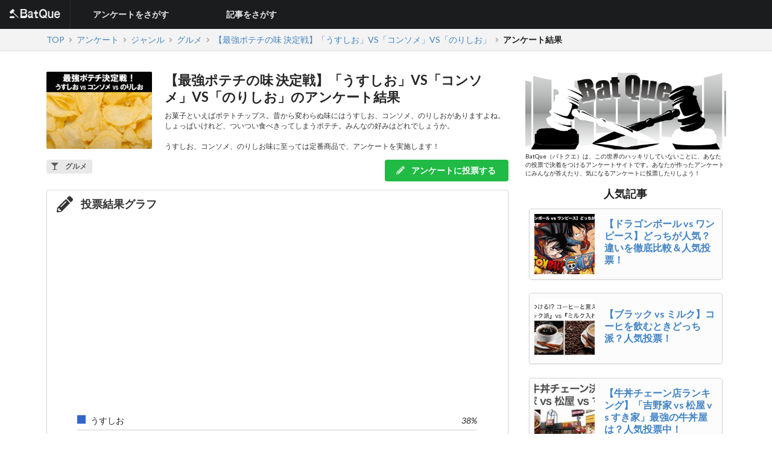

--- FILE ---
content_type: text/html; charset=UTF-8
request_url: https://batque.com/question/answer/673
body_size: 68288
content:
<!DOCTYPE html>
<html lang="ja">
    <head>
        <meta charset="UTF-8">
                    <title>【最強ポテチの味 決定戦】「うすしお」VS「コンソメ」VS「のりしお」のアンケート結果｜人気投票ならバトクエ</title><meta name="description" content="【最強ポテチの味 決定戦】「うすしお」VS「コンソメ」VS「のりしお」のアンケート結果｜グルメの「【最強ポテチの味 決定戦】「うすしお」VS「コンソメ」VS「のりしお」」アンケートが決着。「うすしお」、「コンソメ」、「のりしお」から選択・投票・投票したアンケートの結果はこちら！！｜BatQue（バトクエ）は、この世界のハッキリしていないことに、あなたの人気投票でランキングをつけるアンケートサービスです。人気順位やどっちか決めれない究極の2択などを、誰もが参加できる人気投票でランキングをつけてみよう！"><meta name="keywords" content="【最強ポテチの味 決定戦】「うすしお」VS「コンソメ」VS「のりしお」,結果,BatQue,バトクエ,battle,question,アンケート,白黒,ジャッジ,判決,ランキング,質問,投票,どっち,決着,投票"><link rel="canonical" href="https://batque.com/question/673">
                <meta name="viewport" content="width=device-width,initial-scale=1">
        <link rel="stylesheet" href="https://cdnjs.cloudflare.com/ajax/libs/semantic-ui/2.4.0/semantic.min.css">

        <link rel="preload" href="https://cdn.jsdelivr.net/npm/pikaday/css/pikaday.min.css" as="style" onload="this.onload=null;this.rel='stylesheet'">
        <noscript><link rel="stylesheet" href="https://cdn.jsdelivr.net/npm/pikaday/css/pikaday.min.css"></noscript>

        <link rel="preload" href="https://cdnjs.cloudflare.com/ajax/libs/slick-carousel/1.7.1/slick.min.css" as="style" onload="this.onload=null;this.rel='stylesheet'">
        <noscript><link rel="stylesheet" href="https://cdnjs.cloudflare.com/ajax/libs/slick-carousel/1.7.1/slick.min.css"></noscript>

        <link rel="preload" href="https://cdnjs.cloudflare.com/ajax/libs/slick-carousel/1.7.1/slick-theme.min.css" as="style" onload="this.onload=null;this.rel='stylesheet'">
        <noscript><link rel="stylesheet" href="https://cdnjs.cloudflare.com/ajax/libs/slick-carousel/1.7.1/slick-theme.min.css"></noscript>

        <!--link rel="stylesheet" href="/build/assets/css/app-5559677395.css"-->
	    <link rel="preload" href="/build/assets/css/app-5559677395.css" as="style" onload="this.onload=null;this.rel='stylesheet'">
        <noscript><link rel="stylesheet" href="/build/assets/css/app-5559677395.css"></noscript>
        
        <link rel="icon" type="image/png" sizes="32x32" href="/build/assets/img/favicon-32x32-829c9558e8.png">
        <link rel="icon" type="image/png" sizes="16x16" href="/build/assets/img/favicon-16x16-013919d11a.png">
                <!-- Google Tag Manager -->
<script>
(function(w, d, s, l, i) {
    w[l] = w[l] || []
    w[l].push({
        "gtm.start": new Date().getTime(),
        event: "gtm.js"
    })
    var f = d.getElementsByTagName(s)[0],
        j = d.createElement(s),
        dl = l != "dataLayer" ? "&l=" + l : ""
    j.async = true
    j.src = "https://www.googletagmanager.com/gtm.js?id=" + i + dl
    f.parentNode.insertBefore(j, f)
})(window, document, "script", "dataLayer", "GTM-TMW7M4S")
</script>
<!-- End Google Tag Manager -->

<div id="118583-6"><script src="//ads.themoneytizer.com/s/gen.js?type=6"></script><script src="//ads.themoneytizer.com/s/requestform.js?siteId=118583&formatId=6"></script></div>

    </head>
    <body data-device-type="pc">

        <div class="ui sidebar inverted vertical menu">
    <div class="item">
        <a href="https://batque.com">
            <img src="/build/assets/img/logo-da33908cab.jpg" alt="" />
        </a>
    </div>
    <ul class="nested link item">
        <li class="item list title">アンケートをさがす</li>
        <li class="item list container">
            <nav>
                <ul>
                    <li class="list item">
                        <a href="https://batque.com/search/recommend">おすすめアンケート一覧</a>
                    </li>
                    <li class="list item">
                        <a href="https://batque.com/search/popular">人気アンケート一覧</a>
                    </li>
                    <li class="list item">
                        <a href="https://batque.com/search/genre">ジャンル別アンケート一覧</a>
                    </li>
                    <li class="list item">
                        <a href="https://batque.com/search/recent">新着アンケート一覧</a>
                    </li>
                </ul>
            </nav>
        </li>
    </ul>
    <ul class="nested link item">
        <li class="item list title">記事をさがす</li>
        <li class="item list container">
            <nav>
                <ul>
                    <li class="list item">
                        <a href="https://batque.com/search/recommend/feature">おすすめ記事一覧</a>
                    </li>
                    <li class="list item">
                        <a href="https://batque.com/search/popular/feature">人気記事一覧</a>
                    </li>
                    <li class="list item">
                        <a href="https://batque.com/search/genre/feature">ジャンル別記事一覧</a>
                    </li>
                    <li class="list item">
                        <a href="https://batque.com/search/recent/feature">新着記事</a>
                    </li>
                </ul>
            </nav>
        </li>
    </ul>
    
</div>

        <div class="pusher">
                            <header class="ui inverted menu dm-head">
        <h2 class="header item">
        <a href="https://batque.com">
            <img src="/build/assets/img/logo_inverse-4adcb9c458.png" alt="BatQue（バトクエ）｜人気投票でランキングを決めるアンケートサービス" />
        </a>
    </h2>
        <ul class="pc element nested link list">
        <li class="header item list title">アンケートをさがす</li>
        <li class="list container">
            <nav>
                <ul>
                    <li class="list item">
                        <a href="https://batque.com/search/recommend">おすすめアンケート一覧</a>
                    </li>
                    <li class="list item">
                        <a href="https://batque.com/search/popular">人気アンケート一覧</a>
                    </li>
                    <li class="list item">
                        <a href="https://batque.com/search/genre">ジャンル別アンケート一覧</a>
                    </li>
                    <li class="list item">
                        <a href="https://batque.com/search/recent">新着アンケート一覧</a>
                    </li>
                </ul>
            </nav>
        </li>
    </ul>
    <ul class="pc element nested link list">
        <li class="header item list title">記事をさがす</li>
        <li class="list container">
            <nav>
                <ul>
                    <li class="list item">
                        <a href="https://batque.com/search/recommend/feature">おすすめ記事一覧</a>
                    </li>
                    <li class="list item">
                        <a href="https://batque.com/search/popular/feature">人気記事一覧</a>
                    </li>
                    <li class="list item">
                        <a href="https://batque.com/search/genre/feature">ジャンル別記事一覧</a>
                    </li>
                    <li class="list item">
                        <a href="https://batque.com/search/recent/feature">新着記事</a>
                    </li>
                </ul>
            </nav>
        </li>
    </ul>
    <div class="right menu vertical">
        
        <div class="sp element item js-nav-trigger">
            <i class="large content icon"></i>
        </div>
    </div>
</header>
            
            <div class="ui breadcrumbs">
        <div class="ui container">
            <ol itemscope itemtype="http://schema.org/BreadcrumbList" class="column ui breadcrumb"><li itemprop="itemListElement" itemscope itemtype="http://schema.org/ListItem"><a itemprop="item" class="section" href="https://batque.com"><span itemprop="name">TOP</span></a><meta itemprop="position" content="1" /></li><li><i class="right icon angle divider"></i></li><li itemprop="itemListElement" itemscope itemtype="http://schema.org/ListItem"><a itemprop="item" class="section" href="https://batque.com/search"><span itemprop="name">アンケート</span></a><meta itemprop="position" content="2" /></li><li><i class="right icon angle divider"></i></li><li itemprop="itemListElement" itemscope itemtype="http://schema.org/ListItem"><a itemprop="item" class="section" href="https://batque.com/search/genre"><span itemprop="name">ジャンル</span></a><meta itemprop="position" content="3" /></li><li><i class="right icon angle divider"></i></li><li itemprop="itemListElement" itemscope itemtype="http://schema.org/ListItem"><a itemprop="item" class="section" href="https://batque.com/search/genre/10"><span itemprop="name">グルメ</span></a><meta itemprop="position" content="4" /></li><li><i class="right icon angle divider"></i></li><li itemprop="itemListElement" itemscope itemtype="http://schema.org/ListItem"><a itemprop="item" class="section" href="https://batque.com/question/673"><span itemprop="name">【最強ポテチの味 決定戦】「うすしお」VS「コンソメ」VS「のりしお」</span></a><meta itemprop="position" content="5" /></li><li><i class="right icon angle divider"></i></li><li><div class="active section">アンケート結果</div></li></ol>
        </div>
    </div>
                                    <div class="ui container">
                                <div class="ui stackable two column grid main">
                    <div class="eleven wide column">
                            <div class="ui">
        <div class="ui container items">
            <div class="item">
                <div class="image">
                    <img src="https://batque.com/images/questions/673/thumbnail.jpg" alt="">
                </div>
                <div class="content">
                    <h1 class="ui header">【最強ポテチの味 決定戦】「うすしお」VS「コンソメ」VS「のりしお」のアンケート結果</h1>
                    <p class="ui description">お菓子といえばポテトチップス。昔から変わらぬ味にはうすしお、コンソメ、のりしおがありますよね。しょっぱいけれど、ついつい食べきってしまうポテチ。みんなの好みはどれでしょうか。<br />
<br />
うすしお、コンソメ、のりしお味に至っては定番商品で、アンケートを実施します！</p>
                </div>
            </div>
            <div class="meta clearfix">
                <div class="tags left floated">
                                        <a href="https://batque.com/search/genre/10" class="ui label search-tag">
                        <i class="cutlery icon"></i>
                        <span>グルメ</span>
                    </a>
                                    </div>
                <a href="https://batque.com/question/673" class="ui button green right floated">
                    <i class="icon write"></i>
                    アンケートに投票する
                </a>
            </div>
        </div>
    </div>
    <div class="ui segment">
                <h3 class="ui header"><i class="write icon"></i>投票結果グラフ</h3>
        <div id="JS-chart" style="width:100%;height:300px"></div>
        <ul class="ui chart-legend">
                        <li>
                <span style="background-color:#3366cc"></span>
                うすしお<em>38%</em>
            </li>
                        <li>
                <span style="background-color:#dc3912"></span>
                のりしお<em>32%</em>
            </li>
                        <li>
                <span style="background-color:#ff9900"></span>
                コンソメ<em>31%</em>
            </li>
                    </ul>
        <div class="ui divider"></div>
                    <h3 class="ui header"><i class="tag icon"></i>投票者の年代</h3>
            <div id="JS-chart-ages" style="width:100%;height:200px"></div>
            <div class="ui divider"></div>
                            <h3 class="ui header"><i class="tag icon"></i>投票者の性別</h3>
            <div id="JS-chart-genders" style="width:100%;height:200px"></div>
            <div class="ui divider"></div>
                <h3 class="ui header"><i class="write icon"></i>投票する</h3>
        <div class="ui center aligned basic segment">
                            <div class="ui labeled icon buttons">
                    <a href="https://batque.com/question/673" class="ui button green fluid">
                        <i class="icon write"></i>
                        アンケートに投票する
                    </a>
                </div>
                    </div>
        <h4 class="ui horizontal divider header"><i class="external share icon"></i>結果をシェアする</h4>
        <div class="ui center aligned basic segment">
            <div class="social">
                <a class="twitter-share-button" href="https://batque.com/question/answer/673" data-count="vertical" data-dnt="true">投票をシェア</a>
            </div>
            <div class="social">
                <div class="fb-like" style="top:-4px" data-href="https://batque.com/question/answer/673" data-layout="box_count" data-action="like" data-show-faces="true" data-share="false"></div>
            </div>
        </div>
    </div>
    <div class="ui segment">
        <h3 class="ui header"><i class="comment icon"></i>コメントする</h3>
        <form method="POST" action="https://batque.com/question/answer/comment" accept-charset="UTF-8" class="ui form"><input name="_token" type="hidden" value="UT6TRf9CpCSDA4fpSOpkrqInbsNyg21nHzJs5a5r">
        <input name="question_id" type="hidden" value="673">
        <div class="field">
            <textarea id="answer-comment" name="comment"></textarea>
        </div>
        <div class="ui center aligned basic segment">
            <div class="ui labeled icon buttons">
                <button type="submit" class="ui button green">
                    <i class="icon write"></i>
                    投稿
                </button>
            </div>
        </div>
        </form>
    </div>
    <div class="ui segment">
    <h3 class="ui header"><i class="comment icon"></i>このアンケートへのコメント</h3>
    <div class="ui relaxed divided list">
                                <div class="item">
                <i class="user large middle aligned icon" style="color:#ff9900"></i>
                <div class="content">
                    <span class="header comment">
                        ポテトチップスの味はコンソメしか勝たん
                    </span>
                    <div class="description">2025-09-30 19:45:24</div>
                </div>
            </div>
                                <div class="item">
                <i class="user large middle aligned icon" style="color:#3366cc"></i>
                <div class="content">
                    <span class="header comment">
                        コンソメ選ぶヤツ口臭くない？
                    </span>
                    <div class="description">2025-08-21 21:02:05</div>
                </div>
            </div>
                                <div class="item">
                <i class="user large middle aligned icon" style="color:#000000"></i>
                <div class="content">
                    <span class="header comment">
                        コンソメ味が大好き
                    </span>
                    <div class="description">2025-05-05 11:32:00</div>
                </div>
            </div>
                                <div class="item">
                <i class="user large middle aligned icon" style="color:#ff9900"></i>
                <div class="content">
                    <span class="header comment">
                        コンソメしか勝たん
                    </span>
                    <div class="description">2025-01-11 06:03:23</div>
                </div>
            </div>
                                <div class="item">
                <i class="user large middle aligned icon" style="color:#000000"></i>
                <div class="content">
                    <span class="header comment">
                        オワコンにダブルピースですじゃ<br />
<br />
<br />
<br />
<br />
<br />
<br />
<br />
<br />
<br />
<br />
<br />
<br />
<br />
<br />
<br />
<br />
<br />
<br />
<br />
<br />
<br />
<br />
<br />
<br />
<br />
<br />
<br />
<br />
<br />
<br />
<br />
<br />
<br />
<br />
<br />
<br />
オワタ＼(^o^)／
                    </span>
                    <div class="description">2024-05-20 09:15:10</div>
                </div>
            </div>
                                <div class="item">
                <i class="user large middle aligned icon" style="color:#3366cc"></i>
                <div class="content">
                    <span class="header comment">
                        うすしおしかかたん
                    </span>
                    <div class="description">2024-04-17 04:17:18</div>
                </div>
            </div>
                                <div class="item">
                <i class="user large middle aligned icon" style="color:#000000"></i>
                <div class="content">
                    <span class="header comment">
                        あけおめ
                    </span>
                    <div class="description">2024-01-09 11:35:22</div>
                </div>
            </div>
                                <div class="item">
                <i class="user large middle aligned icon" style="color:#000000"></i>
                <div class="content">
                    <span class="header comment">
                        コンソメしか勝たん！
                    </span>
                    <div class="description">2023-12-26 03:05:47</div>
                </div>
            </div>
                                <div class="item">
                <i class="user large middle aligned icon" style="color:#000000"></i>
                <div class="content">
                    <span class="header comment">
                        ハゲ散らかってるのはお前なww
                    </span>
                    <div class="description">2023-10-04 02:15:59</div>
                </div>
            </div>
                                <div class="item">
                <i class="user large middle aligned icon" style="color:#3366cc"></i>
                <div class="content">
                    <span class="header comment">
                        うすしおとか意味不明<br />
ハゲなのか？ハゲだな
                    </span>
                    <div class="description">2023-10-01 10:23:59</div>
                </div>
            </div>
                                <div class="item">
                <i class="user large middle aligned icon" style="color:#ff9900"></i>
                <div class="content">
                    <span class="header comment">
                        コンソメしか勝たんだろぉぉ
                    </span>
                    <div class="description">2023-09-05 08:25:21</div>
                </div>
            </div>
                                <div class="item">
                <i class="user large middle aligned icon" style="color:#000000"></i>
                <div class="content">
                    <span class="header comment">
                        お前、ずーっと歯クソついとるやんけ
                    </span>
                    <div class="description">2023-08-30 00:47:43</div>
                </div>
            </div>
                                <div class="item">
                <i class="user large middle aligned icon" style="color:#ff9900"></i>
                <div class="content">
                    <span class="header comment">
                        うすしおだとなんか物足りないし、のりしお美味しいけど歯に海苔がつくから
                    </span>
                    <div class="description">2023-05-27 04:19:04</div>
                </div>
            </div>
                                <div class="item">
                <i class="user large middle aligned icon" style="color:#000000"></i>
                <div class="content">
                    <span class="header comment">
                        お前の方が脂っこいし汚い。
                    </span>
                    <div class="description">2023-04-04 19:19:17</div>
                </div>
            </div>
                                <div class="item">
                <i class="user large middle aligned icon" style="color:#3366cc"></i>
                <div class="content">
                    <span class="header comment">
                        ポテトチップス不味い…<br />
理由、油っこいから<br />

                    </span>
                    <div class="description">2023-03-30 13:57:44</div>
                </div>
            </div>
                                <div class="item">
                <i class="user large middle aligned icon" style="color:#ff9900"></i>
                <div class="content">
                    <span class="header comment">
                        コンソメって何で出来てるんだろうね？？？<br />
どっちにしろコンソメはうまい
                    </span>
                    <div class="description">2023-01-24 22:47:26</div>
                </div>
            </div>
                                <div class="item">
                <i class="user large middle aligned icon" style="color:#000000"></i>
                <div class="content">
                    <span class="header comment">
                        死ね
                    </span>
                    <div class="description">2022-12-30 18:51:54</div>
                </div>
            </div>
                                <div class="item">
                <i class="user large middle aligned icon" style="color:#000000"></i>
                <div class="content">
                    <span class="header comment">
                        ウッっっっっっっっっっっっっっっっスゥぅぅぅぅぅぅぅぅぅ塩しぃｨｨｨｨｨｨｨｨｨｨｨｨかガタァぁぁぁぁぁぁぁぁぁぁぁぁぁぁぁぁぁぁぁぁぁぁぁぁンンンンンンンンンンンンンンンンンンンンンンンンんンンンンんwwwwwwwwwwwwwwwwwwwwwwwwwwwwwwwwwwwwwwwwwwwwwwwwwwwwwwwwwwwwww
                    </span>
                    <div class="description">2022-12-30 09:05:21</div>
                </div>
            </div>
                                <div class="item">
                <i class="user large middle aligned icon" style="color:#000000"></i>
                <div class="content">
                    <span class="header comment">
                        このアンケートならポテチの写真だけど、タイトルの横の写真とか、説明書きとかどうやって作るんですかね？「日本一しょぼい県は！?」っていうアンケートなら「馬鹿にしてんのか‼」っていう写真ですけど…<br />
どうしたらいいですかね？知ってる人がいたらぜひ教えてください。<br />
ごめんなさい、話ずれて…ｍ( _ _ )ｍオネガイ…
                    </span>
                    <div class="description">2022-12-18 00:17:29</div>
                </div>
            </div>
                                <div class="item">
                <i class="user large middle aligned icon" style="color:#000000"></i>
                <div class="content">
                    <span class="header comment">
                        荒らしがいるぜ？<br />
ポテトチップス嫌いだけど暇人なのでこのアンケートやってるだけっす
                    </span>
                    <div class="description">2022-12-18 00:12:34</div>
                </div>
            </div>
                                <div class="item">
                <i class="user large middle aligned icon" style="color:#3366cc"></i>
                <div class="content">
                    <span class="header comment">
                        ←まずポテトチップス嫌いなやつなので、うすしおしか食べたことない。ポテトチップスっておいしいの？？？
                    </span>
                    <div class="description">2022-12-18 00:08:00</div>
                </div>
            </div>
                                <div class="item">
                <i class="user large middle aligned icon" style="color:#000000"></i>
                <div class="content">
                    <span class="header comment">
                        何言ってんだタコハゲぇぇぇぇ
                    </span>
                    <div class="description">2022-12-02 01:21:22</div>
                </div>
            </div>
                                <div class="item">
                <i class="user large middle aligned icon" style="color:#000000"></i>
                <div class="content">
                    <span class="header comment">
                        のりしおはねぇよハゲ
                    </span>
                    <div class="description">2022-11-21 17:01:23</div>
                </div>
            </div>
                                <div class="item">
                <i class="user large middle aligned icon" style="color:#dc3912"></i>
                <div class="content">
                    <span class="header comment">
                        のりしおだろはげ
                    </span>
                    <div class="description">2022-11-14 15:20:53</div>
                </div>
            </div>
                                <div class="item">
                <i class="user large middle aligned icon" style="color:#000000"></i>
                <div class="content">
                    <span class="header comment">
                        えっ！？　呼んだ？？
                    </span>
                    <div class="description">2022-10-14 14:57:07</div>
                </div>
            </div>
                                <div class="item">
                <i class="user large middle aligned icon" style="color:#000000"></i>
                <div class="content">
                    <span class="header comment">
                        のり！のり！のり！
                    </span>
                    <div class="description">2022-10-10 02:11:23</div>
                </div>
            </div>
                                <div class="item">
                <i class="user large middle aligned icon" style="color:#000000"></i>
                <div class="content">
                    <span class="header comment">
                        味噌はマルコメ。
                    </span>
                    <div class="description">2022-09-29 22:19:24</div>
                </div>
            </div>
                                <div class="item">
                <i class="user large middle aligned icon" style="color:#3366cc"></i>
                <div class="content">
                    <span class="header comment">
                        うすしお。またはコンソメぇ
                    </span>
                    <div class="description">2022-09-14 04:03:40</div>
                </div>
            </div>
                                <div class="item">
                <i class="user large middle aligned icon" style="color:#000000"></i>
                <div class="content">
                    <span class="header comment">
                        うすしおものりしおもどっちも好きだからきめらんねぇわ。
                    </span>
                    <div class="description">2022-09-08 10:57:39</div>
                </div>
            </div>
                                <div class="item">
                <i class="user large middle aligned icon" style="color:#ff9900"></i>
                <div class="content">
                    <span class="header comment">
                        コンソメのしょっぱさと若干の肉の甘さ？みたいな味がクセになって好き。
                    </span>
                    <div class="description">2022-08-28 21:05:25</div>
                </div>
            </div>
                                <div class="item">
                <i class="user large middle aligned icon" style="color:#000000"></i>
                <div class="content">
                    <span class="header comment">
                        うすしお…イガイガする<br />
コンソメ…これは、まあまあいける…。<br />
のりしお…歯についてないか不安になる<br />
ポテチ…そもそも、そんなに好きくない…。
                    </span>
                    <div class="description">2022-06-09 18:39:11</div>
                </div>
            </div>
                                <div class="item">
                <i class="user large middle aligned icon" style="color:#ff9900"></i>
                <div class="content">
                    <span class="header comment">
                        コンソメえええええええええええええええええええええええええええええええええええええええええええええええええええええええええええええええええええええええええええええええええええええええええええええええええええええええええええええええええええええええええええええええええええええええええええええええええええええええええええええええええええええええええええええええええええええええええええええええええええええええええええええええええええええええええええええええええええええええええええええええええええええええええええええええええええええええええええええええええええええええーーーーーーーーーーーーーーーーーーーーーーーーーーーーーーーーーーーーーーーーーーーーーーーーーーーーーーーーーーーーーーーーーーーーーーーーーーーーーーーーーーーーーーーーーーーーーーーーーーーーーーーーーーーーーーーーーーーーーーーーーーーーーーーーーーーーーーーーーーーーーーーーーーーーーーーーーーーーーーーーーーーーーーーーーーーーーーーーーーーーーー‼‼‼‼‼‼‼‼‼‼‼‼‼‼‼‼‼‼‼‼‼‼‼‼
                    </span>
                    <div class="description">2022-04-30 12:52:12</div>
                </div>
            </div>
                                <div class="item">
                <i class="user large middle aligned icon" style="color:#000000"></i>
                <div class="content">
                    <span class="header comment">
                        じゃがいも好きならうすしお一択！
                    </span>
                    <div class="description">2022-03-25 03:11:28</div>
                </div>
            </div>
                                <div class="item">
                <i class="user large middle aligned icon" style="color:#3366cc"></i>
                <div class="content">
                    <span class="header comment">
                        塩だけのシンプルな感じが好きなので。<br />

                    </span>
                    <div class="description">2022-03-21 14:07:28</div>
                </div>
            </div>
                                <div class="item">
                <i class="user large middle aligned icon" style="color:#000000"></i>
                <div class="content">
                    <span class="header comment">
                        今の国産ポテチだと均一な揚がりで焦げもなく味気ないからコンソメかな<br />
うっすらと焦げとかあって味わい深いものなら、うすしおが好き
                    </span>
                    <div class="description">2022-02-17 06:42:15</div>
                </div>
            </div>
                                <div class="item">
                <i class="user large middle aligned icon" style="color:#dc3912"></i>
                <div class="content">
                    <span class="header comment">
                        美味しすぎる。塩の風味にのりのあと味がたまらない
                    </span>
                    <div class="description">2021-01-14 10:02:32</div>
                </div>
            </div>
                                <div class="item">
                <i class="user large middle aligned icon" style="color:#ff9900"></i>
                <div class="content">
                    <span class="header comment">
                        飽きなくて最高ですよねー(∩´∀｀)∩
                    </span>
                    <div class="description">2021-01-10 22:26:29</div>
                </div>
            </div>
                                <div class="item">
                <i class="user large middle aligned icon" style="color:#000000"></i>
                <div class="content">
                    <span class="header comment">
                        コンソメが一番好き( ´ー`)
                    </span>
                    <div class="description">2020-08-21 14:49:46</div>
                </div>
            </div>
                                <div class="item">
                <i class="user large middle aligned icon" style="color:#dc3912"></i>
                <div class="content">
                    <span class="header comment">
                        絶対のりしお！
                    </span>
                    <div class="description">2020-04-28 02:18:58</div>
                </div>
            </div>
                                <div class="item">
                <i class="user large middle aligned icon" style="color:#000000"></i>
                <div class="content">
                    <span class="header comment">
                        のりしおが特に味が濃いので好きです！                  でもやはりじゃがいもの味を楽しむという理由ではうすしおが美味しいのでポテトチップスは好みで別れると思います。コンソメもじゃがいもと合うので美味しいと思います。
                    </span>
                    <div class="description">2019-08-21 13:54:09</div>
                </div>
            </div>
                                <div class="item">
                <i class="user large middle aligned icon" style="color:#000000"></i>
                <div class="content">
                    <span class="header comment">
                        のりしお！<br />
味が濃くて美味しい
                    </span>
                    <div class="description">2019-05-29 12:24:57</div>
                </div>
            </div>
                                <div class="item">
                <i class="user large middle aligned icon" style="color:#000000"></i>
                <div class="content">
                    <span class="header comment">
                        Thanks for the inhgtsi. It brings light into the dark!
                    </span>
                    <div class="description">2018-11-01 11:29:15</div>
                </div>
            </div>
                                <div class="item">
                <i class="user large middle aligned icon" style="color:#dc3912"></i>
                <div class="content">
                    <span class="header comment">
                        In the cotepicamld world we live in, it's good to find simple solutions.
                    </span>
                    <div class="description">2018-11-01 07:49:04</div>
                </div>
            </div>
            </div>
</div>
        <h2 class="ui header">おすすめのアンケート</h2>
    <div class="ui one cards">
                    <a href="https://batque.com/search/recommend/2" class="cassette">
    <div class="cassette-media media">
        <div class="media-item cassette-item thumbnail">
            <img src="https://batque.com/images/recommend/2/small.jpg">
        </div>
        <div class="cassette-body media-body">
            <h4 class="cassette-heading">どうでもいいけど、気になるランキング集</h4>
         </div>
    </div>
</a>

                    <a href="https://batque.com/search/recommend/1" class="cassette">
    <div class="cassette-media media">
        <div class="media-item cassette-item thumbnail">
            <img src="https://batque.com/images/recommend/1/small.jpg">
        </div>
        <div class="cassette-body media-body">
            <h4 class="cassette-heading">地方あるあるアンケート！</h4>
         </div>
    </div>
</a>

                    <a href="https://batque.com/search/recommend/3" class="cassette">
    <div class="cassette-media media">
        <div class="media-item cassette-item thumbnail">
            <img src="https://batque.com/images/recommend/3/small.jpg">
        </div>
        <div class="cassette-body media-body">
            <h4 class="cassette-heading">気になるお金儲け特集！</h4>
         </div>
    </div>
</a>

                    <a href="https://batque.com/search/recommend/4" class="cassette">
    <div class="cassette-media media">
        <div class="media-item cassette-item thumbnail">
            <img src="https://batque.com/images/recommend/4/small.jpg">
        </div>
        <div class="cassette-body media-body">
            <h4 class="cassette-heading">「へぇー」とうなずくアンケート</h4>
         </div>
    </div>
</a>

                    <a href="https://batque.com/search/recommend/5" class="cassette">
    <div class="cassette-media media">
        <div class="media-item cassette-item thumbnail">
            <img src="https://batque.com/images/recommend/5/small.jpg">
        </div>
        <div class="cassette-body media-body">
            <h4 class="cassette-heading">スポーツ特集！！</h4>
         </div>
    </div>
</a>

            </div>
    <div class="ui right aligned basic segment clearfix">
        <a class="ui button teal" href="https://batque.com/search/recommend">
            もっと見る »
        </a>
    </div>
    <div class="ui column adsences sp-element">
    <!-- for sp -->
    <h3>人気アンケート</h3>
    <div class="ui one cards">
            <a href="https://batque.com/question/555"class="ui card items">
            <div class="media">
                <div class="image media-item thumbnail">
                    <img src="https://batque.com/images/questions/555/small.jpg">
                </div>
                <div class="media-body">
                    <h4 class="header">あなたはじゃんけんで「グー」と「チョキ」と「パー」どれを一番使いますか？</h4>
                </div>
            </div>
        </a>
            <a href="https://batque.com/question/14"class="ui card items">
            <div class="media">
                <div class="image media-item thumbnail">
                    <img src="https://batque.com/images/questions/14/small.jpg">
                </div>
                <div class="media-body">
                    <h4 class="header">富士山は「静岡県」のもの？「山梨県」のもの？</h4>
                </div>
            </div>
        </a>
            <a href="https://batque.com/question/2"class="ui card items">
            <div class="media">
                <div class="image media-item thumbnail">
                    <img src="https://batque.com/images/questions/2/small.jpg">
                </div>
                <div class="media-body">
                    <h4 class="header">「きのこの山」 VS 「たけのこの里」</h4>
                </div>
            </div>
        </a>
            <a href="https://batque.com/question/87"class="ui card items">
            <div class="media">
                <div class="image media-item thumbnail">
                    <img src="https://batque.com/images/questions/87/small.jpg">
                </div>
                <div class="media-body">
                    <h4 class="header">「HUNTER×HUNTER」は完結すると思うｗ？</h4>
                </div>
            </div>
        </a>
            <a href="https://batque.com/question/752"class="ui card items">
            <div class="media">
                <div class="image media-item thumbnail">
                    <img src="https://batque.com/images/questions/752/small.jpg">
                </div>
                <div class="media-body">
                    <h4 class="header">YouTuber人気ランキング実施中！あなたの好きなYouTuberは誰ですか？</h4>
                </div>
            </div>
        </a>
        </div>
</div>
    <div class="ui column adsences sp-element">
    <!-- for sp -->
    <h3>人気記事</h3>
    <div class="ui one cards">
            <a href="https://batque.com/feature/85"class="ui card items">
            <div class="media">
                <div class="image media-item thumbnail">
                    <img src="https://batque.com/images/features/85/small.jpg">
                </div>
                <div class="media-body">
                    <h4 class="header">【ルパン三世 キャラクター（登場人物一覧）】人気投票ランキングで一番キャラは誰？</h4>
                </div>
            </div>
        </a>
            <a href="https://batque.com/feature/357"class="ui card items">
            <div class="media">
                <div class="image media-item thumbnail">
                    <img src="https://batque.com/images/features/357/small.jpg">
                </div>
                <div class="media-body">
                    <h4 class="header">甘いチョコとビターチョコどっちが好き？人気投票ランキング中！</h4>
                </div>
            </div>
        </a>
            <a href="https://batque.com/feature/343"class="ui card items">
            <div class="media">
                <div class="image media-item thumbnail">
                    <img src="https://batque.com/images/features/343/small.jpg">
                </div>
                <div class="media-body">
                    <h4 class="header">【酸性の温泉 vs アルカリ性の温泉】あなたは温泉どっち派？人気投票ランキング中！</h4>
                </div>
            </div>
        </a>
            <a href="https://batque.com/feature/1016"class="ui card items">
            <div class="media">
                <div class="image media-item thumbnail">
                    <img src="https://batque.com/images/features/1016/small.jpg">
                </div>
                <div class="media-body">
                    <h4 class="header">【鬼滅の刃】鬼殺隊の柱キャラ人気投票ランキング！一番人気なキャラクターは誰だ！</h4>
                </div>
            </div>
        </a>
            <a href="https://batque.com/feature/957"class="ui card items">
            <div class="media">
                <div class="image media-item thumbnail">
                    <img src="https://batque.com/images/features/957/small.jpg">
                </div>
                <div class="media-body">
                    <h4 class="header">プロ野球最強「三塁手（サード）ランキング」歴代日本人選手を人気アンケート調査</h4>
                </div>
            </div>
        </a>
        </div>
</div>
    <h2 class="ui header">ジャンルからさがす</h2>
<div class="ui segment">
    <h3 class="ui header">
        <i class="icon search"></i>
        フリーキーワードで検索
    </h3>
    <form method="GET" action="https://batque.com/search/word" accept-charset="UTF-8" class="ui right action input ten wide field search-input">
        <input placeholder="キーワードを入力" name="q" type="text" value="">
        <button type="submit" class="ui gray button">
            <i class="search icon"></i>検索
        </button>
    </form>
</div>
<div class="ui segment">
    <h3 class="ui header">
        <i class="icon tags"></i>
        記事をジャンルで検索
    </h3>
            <a href="https://batque.com/search/genre/1/feature" class="ui label search-tag">
            <i class="newspaper-o icon"></i>
            芸能
        </a>
            <a href="https://batque.com/search/genre/30/feature" class="ui label search-tag">
            <i class="futbol-o icon"></i>
            スポーツ
        </a>
            <a href="https://batque.com/search/genre/3/feature" class="ui label search-tag">
            <i class="heart-o icon"></i>
            恋愛
        </a>
            <a href="https://batque.com/search/genre/2/feature" class="ui label search-tag">
            <i class="user-circle-o icon"></i>
            生活・ライフスタイル
        </a>
            <a href="https://batque.com/search/genre/29/feature" class="ui label search-tag">
            <i class="music icon"></i>
            音楽
        </a>
            <a href="https://batque.com/search/genre/33/feature" class="ui label search-tag">
            <i class="drama icon"></i>
            ドラマ・映画
        </a>
            <a href="https://batque.com/search/genre/22/feature" class="ui label search-tag">
            <i class="file-movie-o icon"></i>
            アニメ
        </a>
            <a href="https://batque.com/search/genre/21/feature" class="ui label search-tag">
            <i class="book icon"></i>
            漫画
        </a>
            <a href="https://batque.com/search/genre/32/feature" class="ui label search-tag">
            <i class="gamepad icon"></i>
            ゲーム
        </a>
            <a href="https://batque.com/search/genre/10/feature" class="ui label search-tag">
            <i class="cutlery icon"></i>
            グルメ
        </a>
            <a href="https://batque.com/search/genre/11/feature" class="ui label search-tag">
            <i class="plane icon"></i>
            旅行・レジャー
        </a>
            <a href="https://batque.com/search/genre/13/feature" class="ui label search-tag">
            <i class="car icon"></i>
            車・バイク
        </a>
            <a href="https://batque.com/search/genre/4/feature" class="ui label search-tag">
            <i class="handshake-o icon"></i>
            結婚
        </a>
            <a href="https://batque.com/search/genre/5/feature" class="ui label search-tag">
            <i class="female icon"></i>
            妊娠・出産
        </a>
            <a href="https://batque.com/search/genre/6/feature" class="ui label search-tag">
            <i class="child icon"></i>
            子育て・教育
        </a>
            <a href="https://batque.com/search/genre/7/feature" class="ui label search-tag">
            <i class="graduation-cap icon"></i>
            学校
        </a>
            <a href="https://batque.com/search/genre/8/feature" class="ui label search-tag">
            <i class="home icon"></i>
            家族・人間関係
        </a>
            <a href="https://batque.com/search/genre/9/feature" class="ui label search-tag">
            <i class="commenting-o icon"></i>
            メンタル
        </a>
            <a href="https://batque.com/search/genre/12/feature" class="ui label search-tag">
            <i class="globe icon"></i>
            地方・都道府県
        </a>
            <a href="https://batque.com/search/genre/14/feature" class="ui label search-tag">
            <i class="mobile icon"></i>
            スマホ・携帯
        </a>
            <a href="https://batque.com/search/genre/15/feature" class="ui label search-tag">
            <i class="desktop icon"></i>
            パソコン・ソフトウェア
        </a>
            <a href="https://batque.com/search/genre/16/feature" class="ui label search-tag">
            <i class="cog icon"></i>
            ガジェット
        </a>
            <a href="https://batque.com/search/genre/17/feature" class="ui label search-tag">
            <i class="wifi icon"></i>
            Web・IT
        </a>
            <a href="https://batque.com/search/genre/18/feature" class="ui label search-tag">
            <i class="medkit icon"></i>
            健康・医療
        </a>
            <a href="https://batque.com/search/genre/19/feature" class="ui label search-tag">
            <i class="scissors icon"></i>
            美容・ビューティ
        </a>
            <a href="https://batque.com/search/genre/20/feature" class="ui label search-tag">
            <i class="magic icon"></i>
            趣味・娯楽
        </a>
            <a href="https://batque.com/search/genre/23/feature" class="ui label search-tag">
            <i class="pencil icon"></i>
            語学・学習
        </a>
            <a href="https://batque.com/search/genre/24/feature" class="ui label search-tag">
            <i class="usd icon"></i>
            ビジネス・経済
        </a>
            <a href="https://batque.com/search/genre/25/feature" class="ui label search-tag">
            <i class="building icon"></i>
            不動産・住宅
        </a>
            <a href="https://batque.com/search/genre/26/feature" class="ui label search-tag">
            <i class="bar-chart icon"></i>
            株・FX
        </a>
            <a href="https://batque.com/search/genre/31/feature" class="ui label search-tag">
            <i class="money icon"></i>
            パチンコ・スロット
        </a>
            <a href="https://batque.com/search/genre/27/feature" class="ui label search-tag">
            <i class="tag icon"></i>
            その他
        </a>
    </div>
<div class="ui segment">
    <h3 class="ui header">
        <i class="icon tags"></i>
        アンケートをジャンルで検索
    </h3>
            <a href="https://batque.com/search/genre/1" class="ui label search-tag">
            <i class="newspaper-o icon"></i>
            芸能
        </a>
            <a href="https://batque.com/search/genre/30" class="ui label search-tag">
            <i class="futbol-o icon"></i>
            スポーツ
        </a>
            <a href="https://batque.com/search/genre/3" class="ui label search-tag">
            <i class="heart-o icon"></i>
            恋愛
        </a>
            <a href="https://batque.com/search/genre/2" class="ui label search-tag">
            <i class="user-circle-o icon"></i>
            生活・ライフスタイル
        </a>
            <a href="https://batque.com/search/genre/29" class="ui label search-tag">
            <i class="music icon"></i>
            音楽
        </a>
            <a href="https://batque.com/search/genre/33" class="ui label search-tag">
            <i class="drama icon"></i>
            ドラマ・映画
        </a>
            <a href="https://batque.com/search/genre/22" class="ui label search-tag">
            <i class="file-movie-o icon"></i>
            アニメ
        </a>
            <a href="https://batque.com/search/genre/21" class="ui label search-tag">
            <i class="book icon"></i>
            漫画
        </a>
            <a href="https://batque.com/search/genre/32" class="ui label search-tag">
            <i class="gamepad icon"></i>
            ゲーム
        </a>
            <a href="https://batque.com/search/genre/10" class="ui label search-tag">
            <i class="cutlery icon"></i>
            グルメ
        </a>
            <a href="https://batque.com/search/genre/11" class="ui label search-tag">
            <i class="plane icon"></i>
            旅行・レジャー
        </a>
            <a href="https://batque.com/search/genre/13" class="ui label search-tag">
            <i class="car icon"></i>
            車・バイク
        </a>
            <a href="https://batque.com/search/genre/4" class="ui label search-tag">
            <i class="handshake-o icon"></i>
            結婚
        </a>
            <a href="https://batque.com/search/genre/5" class="ui label search-tag">
            <i class="female icon"></i>
            妊娠・出産
        </a>
            <a href="https://batque.com/search/genre/6" class="ui label search-tag">
            <i class="child icon"></i>
            子育て・教育
        </a>
            <a href="https://batque.com/search/genre/7" class="ui label search-tag">
            <i class="graduation-cap icon"></i>
            学校
        </a>
            <a href="https://batque.com/search/genre/8" class="ui label search-tag">
            <i class="home icon"></i>
            家族・人間関係
        </a>
            <a href="https://batque.com/search/genre/9" class="ui label search-tag">
            <i class="commenting-o icon"></i>
            メンタル
        </a>
            <a href="https://batque.com/search/genre/12" class="ui label search-tag">
            <i class="globe icon"></i>
            地方・都道府県
        </a>
            <a href="https://batque.com/search/genre/14" class="ui label search-tag">
            <i class="mobile icon"></i>
            スマホ・携帯
        </a>
            <a href="https://batque.com/search/genre/15" class="ui label search-tag">
            <i class="desktop icon"></i>
            パソコン・ソフトウェア
        </a>
            <a href="https://batque.com/search/genre/16" class="ui label search-tag">
            <i class="cog icon"></i>
            ガジェット
        </a>
            <a href="https://batque.com/search/genre/17" class="ui label search-tag">
            <i class="wifi icon"></i>
            Web・IT
        </a>
            <a href="https://batque.com/search/genre/18" class="ui label search-tag">
            <i class="medkit icon"></i>
            健康・医療
        </a>
            <a href="https://batque.com/search/genre/19" class="ui label search-tag">
            <i class="scissors icon"></i>
            美容・ビューティ
        </a>
            <a href="https://batque.com/search/genre/20" class="ui label search-tag">
            <i class="magic icon"></i>
            趣味・娯楽
        </a>
            <a href="https://batque.com/search/genre/23" class="ui label search-tag">
            <i class="pencil icon"></i>
            語学・学習
        </a>
            <a href="https://batque.com/search/genre/24" class="ui label search-tag">
            <i class="usd icon"></i>
            ビジネス・経済
        </a>
            <a href="https://batque.com/search/genre/25" class="ui label search-tag">
            <i class="building icon"></i>
            不動産・住宅
        </a>
            <a href="https://batque.com/search/genre/26" class="ui label search-tag">
            <i class="bar-chart icon"></i>
            株・FX
        </a>
            <a href="https://batque.com/search/genre/31" class="ui label search-tag">
            <i class="money icon"></i>
            パチンコ・スロット
        </a>
            <a href="https://batque.com/search/genre/27" class="ui label search-tag">
            <i class="tag icon"></i>
            その他
        </a>
    </div>
                    </div>
                    <div class="five wide column adsences">
                        <div class="ui column adsences pc-element">
    <img src="/build/assets/img/main_image-d8fea9bace.png" alt="BatQue" />
    <p class="paragraph">BatQue（バトクエ）は、この世界のハッキリしていないことに、あなたの投票で決着をつけるアンケートサイトです。あなたが作ったアンケートにみんなが答えたり、気になるアンケートに投票したりしよう！</p>
</div>

<div id="pc_feature_popular"></div>

<div id="pc_question_popular"></div>

<div class="ui column adsences">
    
</div>

<script type="text/javascript">
    window.onload = function() {
        if (window.jQuery) {  
            // jQuery is loaded  
            $.ajax({
                url: "/feature/sidebar-popular-feature",
                type: 'GET',
                success: function(res) {
                    $('#pc_feature_popular').after(res.html.pcReturnHTML);
                    $('#pc_feature_popular').remove();

                    $('#sp_feature_popular').after(res.html.spReturnHTML);
                    $('#sp_feature_popular').remove();
                    // console.log(res);
                }
            });

            $.ajax({
                url: "/feature/sidebar-popular-question",
                type: 'GET',
                success: function(res) {
                    $('#pc_question_popular').after(res.html.pcReturnHTML);
                    $('#pc_question_popular').remove();

                    $('#sp_question_popular').after(res.html.spReturnHTML);
                    $('#sp_question_popular').remove();
                    // console.log(res);
                }
            });
        } else {
            // jQuery is not loaded
        }
    }
</script>                    </div>
                </div>
            </div>
            <footer class="ui basic segment inverted footer">
    <div class="ui container center aligned ">
        <a href="/static/terms.pdf" target="_blank" id="js-termlink">利用規約・プライバシーポリシー</a>&nbsp
        <a href="/static/support" id="js-termlink">お問い合わせ</a>
        <address>copyright © Vie Rurale inc. all rights reserved.</address>
    </div>
</footer>
        </div>
            <script type="text/javascript" src="//code.highcharts.com/adapters/standalone-framework.js"></script>
    <script type="text/javascript" src="//code.highcharts.com/highcharts.js"></script>
    <script type="text/x-jsdata" id="chartData">
        {"isMobile":false,"answers":[{"name":"\u3046\u3059\u3057\u304a","x":"aaa","y":1063,"id":2938,"color":"#3366cc"},{"name":"\u306e\u308a\u3057\u304a","x":"aaa","y":895,"id":2940,"color":"#dc3912"},{"name":"\u30b3\u30f3\u30bd\u30e1","x":"aaa","y":867,"id":2939,"color":"#ff9900"}],"answer":{"sum":2825,"selectable":"single"},"ages":[{"name":"70\u4ee3","id":8,"y":4},{"name":"60\u4ee3","id":7,"y":3},{"name":"50\u4ee3","id":6,"y":8},{"name":"40\u4ee3","id":5,"y":8},{"name":"30\u4ee3","id":4,"y":28},{"name":"20\u4ee3","id":3,"y":25},{"name":"10\u4ee3","id":2,"y":46}],"genders":[{"name":"\u5973\u6027","id":3,"y":58},{"name":"\u7537\u6027","id":2,"y":62}]}
    </script>
        <script src="https://code.jquery.com/jquery-2.2.4.min.js"></script>
                <script>
            $(document).ready(function() {
                $.getScript("https://cdnjs.cloudflare.com/ajax/libs/semantic-ui/2.4.0/semantic.min.js", function() {
                    $.getScript("https://cdn.jsdelivr.net/npm/pikaday/pikaday.min.js", function() {
                        $.getScript("https://cdnjs.cloudflare.com/ajax/libs/slick-carousel/1.7.1/slick.min.js", function() {
                            $.getScript("/build/assets/js/app-459b1b7270.js");
                        });
                    });
                });

                $.getScript("https://platform.twitter.com/widgets.js");
                $.getScript("//connect.facebook.net/ja_JP/sdk.js#xfbml=1&version=v2.0");
            });
        </script>

        <script>
  // 内部リンクvodランキングページ
	function ga_feature_btn_vodranking(ad_id) {
	  const url = location.href ;
	  const split = url.split('/');
	  const lavel = 'feature_btn_vodranking_' + split[4] + '_' + ad_id;
	  ga('send', 'event', 'i_link', 'click', lavel);
	}
	// ヤンジャン画像なし
	function ga_comic_btn_yanjan(ad_id) {
	  const url = location.href ;
	  const split = url.split('/');
	  const lavel = 'comic_btn_yanjan_' + split[4] + '_' + ad_id;
	  ga('send', 'event', 'ad', 'click', lavel);
	}
	// ヤンジャン画像あり
	function ga_comic_image_yanjan(ad_id) {
	  const url = location.href ;
	  const split = url.split('/');
	  const lavel = 'comic_image_yanjan_' + split[4] + '_' + ad_id;
	  ga('send', 'event', 'ad', 'click', lavel);
	}
	// マンガパーク画像あり
	function ga_comic_btn_mangapark(ad_id) {
	  const url = location.href ;
	  const split = url.split('/');
	  const lavel = 'comic_btn_mangapark_' + split[4] + '_' + ad_id;
	  ga('send', 'event', 'ad', 'click', lavel);
	}
	// マンガパーク画像なし
	function ga_comic_image_mangapark(ad_id) {
	  const url = location.href ;
	  const split = url.split('/');
	  const lavel = 'comic_image_mangapark_' + split[4] + '_' + ad_id;
	  ga('send', 'event', 'ad', 'click', lavel);
	}
	// FOD画像あり
	function ga_vod_image_fod(ad_id) {
	  const url = location.href ;
	  const split = url.split('/');
	  const lavel = 'vod_image_fod_' + split[4] + split[4] + '_' + ad_id;
	  ga('send', 'event', 'ad', 'click', lavel);
	}
	// FOD画像なし
	function ga_vod_btn_fod(ad_id) {
	  const url = location.href ;
	  const split = url.split('/');
	  const lavel = 'vod_btn_fod_' + split[4] + split[4] + '_' + ad_id;
	  ga('send', 'event', 'ad', 'click', lavel);
	}
	// DAZN画像なし
	function ga_vod_btn_dazn(ad_id) {
	  const url = location.href ;
	  const split = url.split('/');
	  const lavel = 'vod_btn_dazn_' + split[4] + '_' + ad_id;
	  ga('send', 'event', 'ad', 'click', lavel);
	}
	// DAZN画像あり
	function ga_vod_image_dazn(ad_id) {
	  const url = location.href ;
	  const split = url.split('/');
	  const lavel = 'vod_image_dazn_' + split[4] + '_' + ad_id;
	  ga('send', 'event', 'ad', 'click', lavel);
	}
	// amazon prime画像あり
	function ga_vod_image_amazonprime(ad_id) {
	  const url = location.href ;
	  const split = url.split('/');
	  const lavel = 'vod_image_amazonprime_' + split[4] + '_' + ad_id;
	  ga('send', 'event', 'ad', 'click', lavel);
	}
	// amazon prime画像あり
	function ga_vod_btn_amazonprime(ad_id) {
	  const url = location.href ;
	  const split = url.split('/');
	  const lavel = 'vod_btn_amazonprime_' + split[4] + '_' + ad_id;
	  ga('send', 'event', 'ad', 'click', lavel);
	}
	// スカパー画像あり
	function ga_vod_image_skyper(ad_id) {
	  const url = location.href ;
	  const split = url.split('/');
	  const lavel = 'vod_image_skyper_' + split[4] + '_' + ad_id;
	  ga('send', 'event', 'ad', 'click', lavel);
	}
	// スカパー画像なし
	function ga_vod_btn_skyper(ad_id) {
	  const url = location.href ;
	  const split = url.split('/');
	  const lavel = 'vod_btn_skyper_' + split[4] + '_' + ad_id;
	  ga('send', 'event', 'ad', 'click', lavel);
	}
	// U-NEXT画像あり
	function ga_vod_image_unext(ad_id) {
	  const url = location.href ;
	  const split = url.split('/');
	  const lavel = 'vod_image_unext_' + split[4] + '_' + ad_id;
	  ga('send', 'event', 'ad', 'click', lavel);
	}
	function ga_vod_btn_unext(ad_id) {
	  const url = location.href ;
	  const split = url.split('/');
	  const lavel = 'vod_btn_unext_' + split[4] + '_' + ad_id;
	  ga('send', 'event', 'ad', 'click', lavel);
	}
	// ペアーズ
	function ga_love_image_pairs(ad_id) {
		const url = location.href ;
	  const split = url.split('/');
	  const lavel = 'love_image_pairs_' + split[4] + '_' + ad_id;
	  ga('send', 'event', 'ad', 'click', lavel);
	}
	function ga_love_btn_pairs(ad_id) {
		const url = location.href ;
	  const split = url.split('/');
	  const lavel = 'love_btn_pairs_' + split[4] + '_' + ad_id;
	  ga('send', 'event', 'ad', 'click', lavel);
	}
	// omiai
	function ga_love_image_omiai(ad_id) {
		const url = location.href ;
	  const split = url.split('/');
	  const lavel = 'love_image_omiai_' + split[4] + '_' + ad_id;
	  ga('send', 'event', 'ad', 'click', lavel);
	}
	function ga_love_btn_omiai(ad_id) {
		const url = location.href ;
	  const split = url.split('/');
	  const lavel = 'love_btn_omiai_' + split[4] + '_' + ad_id;
	  ga('send', 'event', 'ad', 'click', lavel);
	}
	// マリッシュ
	function ga_love_image_marrish(ad_id) {
		const url = location.href ;
	  const split = url.split('/');
	  const lavel = 'love_image_marrish_' + split[4] + '_' + ad_id;
	  ga('send', 'event', 'ad', 'click', lavel);
	}
	function ga_love_btn_marrish(ad_id) {
		const url = location.href ;
	  const split = url.split('/');
	  const lavel = 'love_btn_marrish_' + split[4] + '_' + ad_id;
	  ga('send', 'event', 'ad', 'click', lavel);
	}
	// 内部導線恋愛
	function ga_feature_btn_loveranking(ad_id) {
		const url = location.href ;
	  const split = url.split('/');
	  const lavel = 'feature_btn_loveranking_' + split[4] + '_' + ad_id;
	  ga('send', 'event', 'i_link', 'click', lavel);
	}
	function ga_feature_image_loveranking(ad_id) {
		const url = location.href ;
	  const split = url.split('/');
	  const lavel = 'feature_image_loveranking_' + split[4] + '_' + ad_id;
	  ga('send', 'event', 'i_link', 'click', lavel);
	}
	function ga_feature_ad(ad_id) {
		const url = location.href ;
	  const split = url.split('/');
	  const lavel = 'ga_feature_ad_' + split[4] + '_' + ad_id;
	  ga('send', 'event', 'ad', 'click', lavel);
	}
	function ga_feature_i_link(ad_id) {
		const url = location.href ;
	  const split = url.split('/');
	  const lavel = 'ga_feature_i_link_' + split[4] + '_' + ad_id;
	  ga('send', 'event', 'i_link', 'click', lavel);
	}
	// TODO 広告IDの表示
</script>

<!-- Google Tag Manager (noscript) -->
<noscript>
	<iframe src="https://www.googletagmanager.com/ns.html?id=GTM-TMW7M4S" height="0" width="0"
		style="display:none;visibility:hidden"></iframe>
</noscript>
<!-- End Google Tag Manager (noscript) -->    </body>
    <script type="application/ld+json">
{
    "@context": "http://schema.org",
    "@type": "Article",
    "author": {
        "@type": "Person",
        "name": "batque.com"
    },
    "publisher": {
        "@type": "Organization",
        "name": "株式会社ヴィルラーレ",
        "logo": {
            "@type": "ImageObject",
            "url": "http://vie-rurale.com/wp-content/uploads/2017/05/%E3%83%AD%E3%82%B3%E3%82%99%E6%A1%88_vie-rurale_color.png",
            "name": "株式会社ヴィルラーレ"
        }
    },
    "mainEntityOfPage": "http://batque.com/",
    "name": "【最強ポテチの味 決定戦】「うすしお」VS「コンソメ」VS「のりしお」",
    "headline": "お菓子といえばポテトチップス。昔から変わらぬ味にはうすしお、コンソメ、のりしおがありますよね。しょっぱいけれど、ついつい食べきってしまうポテチ。みんなの好みはどれでしょうか。

うすしお、コンソメ、のりしお味に至っては定番商品で、アンケートを実施します！",
    "image": "https://batque.com/images/questions/673/thumbnail.jpg",
    "url": "https://batque.com/question/673",
    "dateModified": "2018-04-18",
    "datePublished": "2017-10-21"
}
</script>
</html>


--- FILE ---
content_type: text/html; charset=utf-8
request_url: https://www.google.com/recaptcha/api2/aframe
body_size: 269
content:
<!DOCTYPE HTML><html><head><meta http-equiv="content-type" content="text/html; charset=UTF-8"></head><body><script nonce="xGw_Ehpu4tXBTX7LM6NvKQ">/** Anti-fraud and anti-abuse applications only. See google.com/recaptcha */ try{var clients={'sodar':'https://pagead2.googlesyndication.com/pagead/sodar?'};window.addEventListener("message",function(a){try{if(a.source===window.parent){var b=JSON.parse(a.data);var c=clients[b['id']];if(c){var d=document.createElement('img');d.src=c+b['params']+'&rc='+(localStorage.getItem("rc::a")?sessionStorage.getItem("rc::b"):"");window.document.body.appendChild(d);sessionStorage.setItem("rc::e",parseInt(sessionStorage.getItem("rc::e")||0)+1);localStorage.setItem("rc::h",'1769038464054');}}}catch(b){}});window.parent.postMessage("_grecaptcha_ready", "*");}catch(b){}</script></body></html>

--- FILE ---
content_type: application/javascript
request_url: https://batque.com/build/assets/js/app-459b1b7270.js?_=1769038460129
body_size: 35057
content:
!function(g){function I(A){if(C[A])return C[A].exports;var n=C[A]={i:A,l:!1,exports:{}};return g[A].call(n.exports,n,n.exports,I),n.l=!0,n.exports}var C={};return I.m=g,I.c=C,I.i=function(g){return g},I.d=function(g,I,C){Object.defineProperty(g,I,{configurable:!1,enumerable:!0,get:C})},I.n=function(g){var C=g&&g.__esModule?function(){return g["default"]}:function(){return g};return I.d(C,"a",C),C},I.o=function(g,I){return Object.prototype.hasOwnProperty.call(g,I)},I.p="",I(I.s=8)}([function(module,exports){eval("var Controller = function Controller() {\n  this.picker = new Pikaday({\n    field: document.getElementById('js-limitdate'),\n  });\n\n  this.initSemantics();\n  this.initFeature();\n};\n\nController.prototype.initSemantics = function initSemantics () {\n    var this$1 = this;\n\n  $('.ui.radio.checkbox').checkbox({\n    onChecked: function onChecked() {\n      if (this.name !== 'enable_limit') {\n        return;\n      }\n      var limitDate = document.getElementById('js-limitdate');\n\n      if (this.value === '0') {\n        limitDate.disabled = true;\n      } else {\n        limitDate.disabled = false;\n      }\n    },\n  });\n  $('select.dropdown').dropdown();\n  $('.js-nav-trigger').click(function() { $('.ui.sidebar').sidebar('toggle') });\n\n  if ( $('.slick-carousel').length ) {\n      var myMql = window.matchMedia(\"only screen and (max-width: 767px)\");\n      myMql.addListener( function (event) { return this$1.handleResponsiveSlick( event.matches ); } );\n\n      // slick initialize\n      if ( myMql.matches ) {\n          this.insertSlickSmartphoneDOM();\n      } else {\n          $('.slick-carousel').slick();\n      }\n  }\n  this.initNestedLinkList();\n};\n\n  Controller.prototype.insertSlickSmartphoneDOM = function insertSlickSmartphoneDOM () {\n      var parentElement    = document.querySelector('.slick-carousel');\n      var questionFirstChild = parentElement.querySelector('[data-question-card]');\n      var featureFirstChild= parentElement.querySelector('[data-feature-card]');\n\n      var urlJSON = JSON.parse( parentElement.getAttribute('data-slick-carousel') );\n      var questionInsertDOM= this.createSlickDOM('人気アンケート一覧', urlJSON.question);\n      var featureInsertDOM = this.createSlickDOM('人気記事一覧', urlJSON.feature);\n\n      parentElement.insertBefore( questionInsertDOM[0], questionFirstChild );\n      parentElement.insertBefore( questionInsertDOM[1], featureFirstChild );\n      parentElement.insertBefore( featureInsertDOM[0], featureFirstChild );\n      parentElement.appendChild(featureInsertDOM[1] );\n  };\n\n  Controller.prototype.deleteSlickSmartphoneDOM = function deleteSlickSmartphoneDOM () {\n      var parentElement    = document.querySelector('.slick-carousel');\n      var deleteTargetNodes= parentElement.querySelectorAll('.sp-element');\n\n      [].forEach.call(deleteTargetNodes, function (node) {\n          parentElement.removeChild(node);\n      });\n  };\n\n  Controller.prototype.handleResponsiveSlick = function handleResponsiveSlick ( matches ) {\n      if ( matches ) {\n          $('.slick-carousel').slick('unslick');\n          this.insertSlickSmartphoneDOM();\n      } else {\n          this.deleteSlickSmartphoneDOM();\n          $('.slick-carousel').slick();\n      }\n  };\n\nController.prototype.createSlickDOM = function createSlickDOM (heading, url) {\n  var headingDOM= document.createElement('h2');\n  var divDOM    = document.createElement('div');\n  var anchorDOM = document.createElement('a');\n  var domArray  = [];\n\n  headingDOM.classList.add('ui', 'header', 'sp-element');\n  divDOM.classList.add('ui', 'right', 'aligned', 'basic', 'segment', 'clearfix', 'sp-element');\n  anchorDOM.classList.add('ui', 'button', 'teal');\n\n  headingDOM.textContent = heading;\n  anchorDOM.textContent= 'もっと見る »';\n  anchorDOM.setAttribute('href', url);\n\n  divDOM.appendChild(anchorDOM);\n  divDOM.style.width = '100%';\n\n  domArray.push(headingDOM);\n  domArray.push(divDOM);\n\n//  console.log(domArray); //debug code\n  return domArray;\n};\n\nController.prototype.initNestedLinkList = function initNestedLinkList () {\n  var nestedLinkList= $('.nested.link.list');\n\n  var _NestedLinkListInitialPosition = function( container ) {\n      $(container).stop().animate({bottom: \"0px\"});\n  }\n  var _NestedLinkListHoverPosition = function( container ) {\n      $(container).stop().animate({bottom: (\"-\" + ($(container).height()) + \"px\")});\n  }\n\n  _NestedLinkListInitialPosition();\n\n  nestedLinkList.hover(\n      function() {\n          _NestedLinkListHoverPosition( $(this).children('.list.container') );\n      }, function() {\n          _NestedLinkListInitialPosition( $(this).children('.list.container') );\n      }\n  );\n};\n\nController.prototype.initFeature = function initFeature () {\n    var expandElement = document.querySelectorAll('.feature.body .expand');\n\n    [].forEach.call(expandElement, function (node) {\n      var offsetHeight = (node.offsetHeight) + \"px\";\n      node.classList.add('close');\n      node.addEventListener('click', function () {\n          node.classList.add('open')\n          node.style.maxHeight = offsetHeight;\n          node.classList.remove('close');\n      });\n    });\n};\n\nController.prototype.initAnswerManager = function initAnswerManager () {\n  var that = this;\n  var addButton = document.getElementById('js-addSelect');\n  if (addButton) {\n    addButton.addEventListener('click', this);\n  }\n\n  var selects = document.getElementById('js-question-selects');\n\n  if (selects) {\n    selects.addEventListener('click', function (evt) {\n      if (evt.target.id === 'js-addSelect') {\n        return;\n      }\n      that.handleEvent(evt);\n    });\n  }\n\n  var inputs = document.querySelectorAll('.JM-selects');\n  if (inputs) {\n      [].forEach.call(inputs, function (input, index) {\n          if ( index % 2 == 0) {\n              input.placeholder = '○○がよい';\n          } else {\n              input.placeholder = 'XXがよい';\n          }\n      });\n  }\n};\n\nController.prototype.handleEvent = function handleEvent (evt) {\n  var target = evt.target,\n    select,\n    input,\n    wrap,\n    icon,\n    i = 0;\n\n  switch (target.tagName) {\n    case 'I':\n              // remove\n      if (target.className.indexOf('remove') === -1) {\n        return;\n      }\n\n      select = document.querySelectorAll('.JM-selects');\n      if (select.length <= 1) {\n        return alert('これ以上は削除できません。');\n      }\n\n      wrap = target.parentNode;\n      wrap.parentNode.removeChild(wrap);\n\n      while (select[i]) {\n        select[i].name = \"selects[]\";\n        i++;\n      }\n      break;\n\n    default:\n      wrap = document.createElement('div');\n      icon = document.createElement('i');\n      select = document.querySelectorAll('.JM-selects');\n\n      if (select.length >= 10) {\n        return alert('選択肢は10個まで追加可能です。');\n      }\n      input = select[select.length - 1].cloneNode(true);\n\n      input.name = 'selects[]';\n      input.value = '';\n      if ( select.length % 2 == 0) {\n          input.placeholder = '○○がよい';\n      } else {\n          input.placeholder = 'XXがよい';\n      }\n\n      wrap.className = 'selects_input';\n      wrap.appendChild(input);\n\n      icon.className = 'icon large remove';\n      wrap.appendChild(icon);\n\n      document.getElementById('js-question-selects').insertBefore(wrap, target);\n  }\n};\n\nvar instance = new Controller();\ninstance.initAnswerManager();\n//# sourceMappingURL=[data-uri]")},function(module,exports){eval("var AnswerController = function AnswerController() {\n  var chart = document.getElementById('chartData');\n  if (chart) {\n    this.chartData = JSON.parse(chart.textContent);\n  }\n  var deviceType = document.querySelector('[data-device-type]');\n  // this.deviceType = 'sp';\n  if ( deviceType ) {\n    this.deviceType = deviceType.getAttribute('data-device-type');\n  }\n};\n\nAnswerController.prototype.isAnswerExists = function isAnswerExists () {\n  var is = false;\n  this.chartData.answers.forEach(function (answer) {\n    if (answer.y > 0) {\n      is = true;\n    }\n  });\n\n  return is;\n};\n\nAnswerController.prototype.drawChart = function drawChart () {\n  var tmp;\n  if (!this.chartData || !this.deviceType || !('answers' in this.chartData)) {\n    return;\n  }\n  if (this.chartData.answers.length === 0 || !this.isAnswerExists()) {\n    document.getElementById('JS-chart').textContent = '投票はまだありません。';\n    document.getElementById('JS-chart').style = '';\n  } else {\n    var legend = {\n      align: 'left',\n      layout: 'vertical',\n      verticalAlign: 'top',\n      borderWidth: 1,\n      borderColor: \"#333\",\n      enabled: false,\n      labelFormatter: function() {\n        return this.name + \" (\" + (this.percentage).toFixed(2) + \"%)\";\n      }\n    };\n    // if ( this.deviceType === 'sp' ) {\n    // legend = { enabled: false };\n    // }\n    new Highcharts.Chart({\n      chart: {\n        renderTo: 'JS-chart',\n        type: 'pie',\n      },\n      title: {\n        text: null,\n      },\n      credits: {\n        enabled: false,\n      },\n      plotOptions: {\n        pie: {\n          allowPointSelect: true,\n          cursor: 'pointer',\n          dataLabels: {\n            enabled: false,\n            format: '<b>{point.name}</b>: {point.percentage:.1f} %',\n            style: {\n              color: (Highcharts.theme && Highcharts.theme.contrastTextColor) || 'black',\n            },\n          },\n          showInLegend: true\n        },\n      },\n      legend: legend,\n      series: [{\n        name: '投票数',\n        type: 'pie',\n        data: this.chartData.answers,\n      }],\n    });\n  }\n\n  if ('ages' in this.chartData) {\n    if (this.chartData.ages.length === 0) {\n      document.getElementById('JS-chart-ages').textContent = '投票はまだありません。';\n      document.getElementById('JS-chart-ages').style = '';\n    } else {\n      new Highcharts.Chart({\n        chart: {\n          renderTo: 'JS-chart-ages',\n          type: 'bar',\n        },\n        title: {\n          text: null,\n        },\n        credits: {\n          enabled: false,\n        },\n        xAxis: {\n          categories: this.chartData.ages.map(function (age) { return age.name; }),\n        },\n        yAxis: {\n          title: null,\n          allowDecimals: false,\n        },\n        legend: {\n          enabled: false,\n        },\n        series: [{\n          name: '年代',\n          type: 'bar',\n          data: this.chartData.ages,\n        }],\n      });\n    }\n  }\n\n  if ('genders' in this.chartData) {\n    if (this.chartData.genders.length === 0) {\n      document.getElementById('JS-chart-genders').textContent = '投票はまだありません。';\n      document.getElementById('JS-chart-genders').style = '';\n    } else {\n      var chart    = document.createElement('div');\n      chart.classList.add('ui', 'chart', 'bar');\n\n      var chartLabel = document.createElement('div');\n      chartLabel.classList.add('ui', 'chart', 'label');\n\n      var genders  = document.createElement('div');\n      genders.classList.add('ui', 'chart', 'genders');\n\n      var chartDataGenders = [];\n\n      if ( this.chartData.genders[0].name !== '男性' ) {\n          chartDataGenders.push(this.chartData.genders[1]);\n          chartDataGenders.push(this.chartData.genders[0]);\n      } else {\n          chartDataGenders = this.chartData.genders;\n      }\n\n      var sum = 0;\n      [].forEach.call(chartDataGenders, function (gender) {\n          var genderDOM = document.createElement('div');\n          var genderSpan= document.createElement('span');\n          var ratioSpan = document.createElement('span');\n\n          sum += gender.y;\n          genderSpan.innerText = gender.name;\n          ratioSpan.innerText= '0票';\n          genderDOM.classList.add('gender');\n\n          chartLabel.appendChild(genderSpan);\n          genderDOM.appendChild(ratioSpan);\n          chart.appendChild(genderDOM);\n      });\n\n      genders.appendChild(chartLabel);\n      genders.appendChild(chart);\n      document.getElementById('JS-chart-genders').appendChild(genders);\n      document.getElementById('JS-chart-genders').style = '';\n\n      setTimeout(function () {\n          [].forEach.call(chartDataGenders, function (genderData, index) {\n              var ratio= Math.round( (genderData.y / sum) * 100 );\n              var gender = chart.querySelectorAll('.gender')[index];\n\n              gender.style.width= ratio + \"%\";\n              gender.style.zIndex = 10 - index;\n              gender.querySelector('span').style.opacity = 1;\n              gender.querySelector('span').innerText   = (genderData.y) + \"票\";\n          });\n      }, 50);\n    }\n  }\n};\n\nvar instance = new AnswerController();\ninstance.drawChart();\n\n//# sourceMappingURL=[data-uri]");
},function(module,exports){eval("\n\nvar DetailController = function DetailController() {\n  var term = document.getElementById('js-termlink');\n  term && term.addEventListener('click', function (evt) {\n    evt.stopPropagation();\n  }, true);\n\n  this.initSemantics();\n};\n\nDetailController.prototype.initSemantics = function initSemantics () {\n  $('.ui.checkbox').checkbox({\n    onChecked: function onChecked() {\n      if (this.id !== 'js-term-accept') {\n        return;\n      }\n      var submit = document.getElementById('js-answer-submit');\n\n      submit.disabled = false;\n      $(submit).removeClass('disabled');\n    },\n    onUnchecked: function onUnchecked() {\n      if (this.id !== 'js-term-accept') {\n        return;\n      }\n      var submit = document.getElementById('js-answer-submit');\n\n      submit.disabled = true;\n      $(submit).addClass('disabled');\n    },\n  });\n  $('select.dropdown').dropdown();\n};\n\nvar instance = new DetailController();\n//# sourceMappingURL=[data-uri]")},function(module,exports,__webpack_require__){"use strict";eval("/* harmony import */ var __WEBPACK_IMPORTED_MODULE_0__libs_request__ = __webpack_require__(7);\n\n\nvar FeatureEnquete = function FeatureEnquete() {\n    this.enqueteData   = {};\n    this.enqueteField  = {};\n    this.answered  = [];\n    this.answeredCount = {};\n    this.messageFlg= {};\n};\n\nFeatureEnquete.prototype.getEnqueteData = function getEnqueteData (id) {\n    if (!id) {\n        id = 0;\n    }\n\n    var url = '/api/question/' + id + '/chart';\n\n    return __WEBPACK_IMPORTED_MODULE_0__libs_request__[\"a\" /* default */].get(url).send(null);\n};\n\nFeatureEnquete.prototype.voteEnquete = function voteEnquete (id, data, token) {\n    var url = '/api/question/' + id + '/answer';\n    return __WEBPACK_IMPORTED_MODULE_0__libs_request__[\"a\" /* default */].post(url).setToken(token).send(data);\n};\n\nFeatureEnquete.prototype.updateEnqueteData = function updateEnqueteData (id, data) {\n        var this$1 = this;\n\n    this.enqueteData[id] = data;\n    [].forEach.call(this.enqueteData[id].answers, function (obj, index) {\n        if(this$1.enqueteData[id].answers.length >= 4){\n            obj.value = Math.round((obj.y / data.answer.sum) * 120)\n        }else{\n            obj.value = Math.round((obj.y / data.answer.sum) * 100)\n        }\n    });\n};\n\nFeatureEnquete.prototype.disableEnquete = function disableEnquete (enqueteId, selectionId, shouldBeAnswered) {\n        var this$1 = this;\n\n    [].forEach.call(document.querySelectorAll((\"[data-enquete-id=\\\"\" + enqueteId + \"\\\"]\")), function (enquete) {\n        var type = enquete.getAttribute('data-enquete-type');\n        var enqueteInfo = JSON.parse(enquete.getAttribute('data-feature-enquete'));\n        if ( type.match(/vote/) ) {\n            if (shouldBeAnswered) {\n                enquete.classList.add('is', 'disabled');\n            }\n            [].forEach.call(enquete.querySelectorAll(\"[data-enquete-submit]\"), function (button) {\n                if ( button.getAttribute('data-select-id') === selectionId || 'all' === selectionId ) {\n                    button.textContent     = \"投票済\";\n                    button.style.background= \"#808080\";\n                    button.style.pointerEvents = \"none\";\n                }\n\n                if ( 'all' === selectionId ) {\n                    // 投票済みのアンケートは強制的に残り0回にする\n                    this$1.echoUserMessage(enqueteId, 0, enqueteInfo.numberOfAnswers);\n                }\n            });\n        }\n    });\n};\n\nFeatureEnquete.prototype.drawChart = function drawChart (targetNode, id, chartType, sync) {\n        var this$1 = this;\n\n    // console.log(`catch => id: ${id}, chartType: ${chartType}`);\n        switch ( chartType ) {\n        case \"round\":\n            var heading  = targetNode.querySelector('h3');\n            var chartWrapper = document.createElement('div');\n            chartWrapper.classList.add('highchart');\n\n            targetNode.innerHTML = '';\n            targetNode.appendChild(heading);\n            targetNode.appendChild(chartWrapper);\n\n            var deviceType = document.querySelector('[data-device-type]');\n            this.deviceType = 'pc';\n            if ( deviceType ) {\n                this.deviceType = deviceType.getAttribute('data-device-type');\n            }\n\n            var legend = {\n                align: 'left',\n                layout: 'vertical',\n                verticalAlign: 'top',\n                borderWidth: 1,\n                    borderColor: \"#333\",\n                labelFormatter: function() {\n                  return this.name + \" (\" + (this.percentage).toFixed(2) + \"%)\";\n                }\n            };\n            // if ( this.deviceType === 'sp') {\n                legend = { enabled: false };\n                var legendSum = this.enqueteData[id].answer.sum;\n                var customLegend = document.createElement('ul');\n                customLegend.classList = 'ui chart-legend';\n                this.enqueteData[id].answers.forEach(function(answer) {\n                    var legendLi = document.createElement('li');\n                    var legendSpan = document.createElement('span');\n                    var legendEm  = document.createElement('em');\n                    legendSpan.style = \"background-color:\" + (answer['color']);\n                    legendLi.innerText = answer['name'];\n                    legendLi.prepend(legendSpan);\n                    var legendPercent = Math.round(answer['y'] / legendSum * 100);\n                    legendEm.innerText = legendPercent + \"%\";\n                    legendLi.appendChild(legendEm);\n                    customLegend.appendChild(legendLi);\n                });\n                targetNode.appendChild(customLegend);\n            // }\n\n            new Highcharts.Chart({\n                chart: {\n                    renderTo: targetNode.querySelector('.highchart'),\n                    type: 'pie',\n                },\n                title: {\n                    text: null,\n                },\n                credits: {\n                    enabled: false,\n                },\n                plotOptions: {\n                    pie: {\n                        allowPointSelect: true,\n                        cursor: 'pointer',\n                        dataLabels: {\n                            enabled: false,\n                            format: '<b>{point.name}</b>: {point.percentage:.1f} %',\n                            style: {\n                                color: (Highcharts.theme && Highcharts.theme.contrastTextColor) || 'black',\n                            },\n                        },\n                        showInLegend: true\n                    },\n                },\n                legend: legend,\n                series: [{\n                    name: '投票数',\n                    type: 'pie',\n                    data: this.enqueteData[id].answers,\n                }],\n            });\n            break;\n\n        default:\n            if (sync === true) {\n                [].forEach.call(document.querySelectorAll('[data-feature-enquete]'), function (node, index) {\n                    var enqueteType = node.getAttribute('data-enquete-type');\n                    var nodeInfo = JSON.parse(node.getAttribute('data-feature-enquete'));\n                    if (/result/.test(enqueteType)) {\n                        this$1.setBar(node.querySelectorAll('[data-enquete-box'), id);\n                    }\n                });\n            } else {\n                this.setBar(targetNode.querySelectorAll('[data-enquete-box]'), id);\n            }\n    }\n};\n\nFeatureEnquete.prototype.setBar = function setBar (setNode, id) {\n        var this$1 = this;\n\n    [].forEach.call(setNode, function (boxNode) {\n        var selectId = boxNode.getAttribute('data-enquete-box');\n        var result   = boxNode.querySelector('[data-enquete-result]');\n        var count= boxNode.querySelector('[data-enquete-count');\n        var result_test = boxNode.querySelector('[data-enquete-submit]');\n        [].forEach.call(this$1.enqueteData[id].answers, function (answer, index) {\n            if ( answer.id == selectId ) {\n                if(result_test){\n                    result_test.innerHTML = \"\";\n                    var span = document.createElement('span');\n                    span.textContent = answer.y;\n                    result_test.style.display = \"block\";\n                    result_test.appendChild(span);\n                    result_test.appendChild(document.createTextNode('票'));\n\n                    result.style.width = (answer.value) + \"%\";\n                }else{\n                    count.innerHTML = \"\";\n                    var span$1 = document.createElement('span');\n                    span$1.textContent = answer.y;\n                    count.style.display = \"block\";\n                    count.appendChild(span$1);\n                    count.appendChild(document.createTextNode('票'));\n\n                    result.style.width = (answer.value) + \"%\";\n                }\n            }\n        });\n    });\n};\n\nFeatureEnquete.prototype.voteEventListener = function voteEventListener (node, enqueteId, enqueteInfo, voteOnly) {\n        var this$1 = this;\n\n    [].forEach.call(node.querySelectorAll('[data-enquete-submit]'), function (button) {\n        var selectId   = button.getAttribute('data-select-id');\n\n        button.addEventListener('click', function () {\n            this$1.answeredCount[enqueteId] = this$1.answeredCount[enqueteId] === undefined ? 1 : this$1.answeredCount[enqueteId] + 1;\n            var shouldBeAnswered = this$1.answeredCount[enqueteId] >= enqueteInfo.numberOfAnswers ? true : false;\n\n            // 残り回答数の表示を更新する\n            var remainingAmount = enqueteInfo.numberOfAnswers - this$1.answeredCount[enqueteId];\n            this$1.echoUserMessage(enqueteId, remainingAmount, enqueteInfo.numberOfAnswers);\n\n            var postData   = JSON.stringify({\n                'select_id': button.getAttribute('data-select-id') ,\n                'should_be_answered': shouldBeAnswered\n            });\n\n            this$1.disableEnquete(enqueteId, selectId, shouldBeAnswered);\n            this$1.voteEnquete(enqueteId, postData, enqueteInfo.token)\n            .then(function () {\n                this$1.getEnqueteData(enqueteId).then(function (data) {\n                    this$1.updateEnqueteData(enqueteId, data);\n                    if ( ! voteOnly ) { this$1.drawChart(node, enqueteId, data.chart_type, true); }\n                });\n            })\n            .catch()\n        });\n    });\n};\n\nFeatureEnquete.prototype.getAnsweredQuestion = function getAnsweredQuestion () {\n        var this$1 = this;\n\n    var url = '/api/question/answered';\n    var KEY = 'btq_q_ans';\n\n    return __WEBPACK_IMPORTED_MODULE_0__libs_request__[\"a\" /* default */].get(url)\n                .then(function (data) {\n                    if ( data[KEY] ) {\n                        this$1.answered = data[KEY];\n                        this$1.answered.forEach(function (answeredId) {\n                            var id = answeredId;\n                            this$1.getEnqueteData(answeredId)\n                                .then( function (data) {\n                                    this$1.updateEnqueteData(answeredId, data);\n                                    this$1.disableEnquete(answeredId, 'all', 'single');\n                                    [].forEach.call(document.querySelectorAll((\"[data-enquete-type=\\\"vote-result\\\"][data-enquete-id=\\\"\" + answeredId + \"\\\"]\")), function ( targetNode ) {\n                                        this$1.drawChart( targetNode, answeredId, this$1.enqueteData[answeredId].chart_type, false);\n                                    });\n                                })\n                                .catch( function () {\n                                    // console.log('failed to get data');\n                                });\n                        });\n                    }\n                })\n                .catch(function (json) {\n                    if ( json[0].message ) {\n                        // console.log(json[0].message);\n                    }\n                })\n                .send(null);\n};\n\nFeatureEnquete.prototype.echoUserMessage = function echoUserMessage (enqueteId, remainingAmount, numberOfAnswers) {\n    if (this.messageFlg[enqueteId]) {\n        if (parseInt(remainingAmount, 10) < 0) {\n            remainingAmount = 0;\n        }\n        [].forEach.call(document.querySelectorAll((\"[data-enquete-id=\\\"\" + enqueteId + \"\\\"]\")), function (enquete) {\n            var type = enquete.getAttribute('data-enquete-type');\n            if ( type.match(/vote/) ) {\n                [].forEach.call(enquete.querySelectorAll(\"[data-multiple-choice=\\\"message\\\"]\"), function (message) {\n                    message.innerHTML = \"残りの回答数： <span>\" + remainingAmount + \"</span> / \" + numberOfAnswers + \"個\";\n                });\n            }\n        });\n    }\n};\n\nFeatureEnquete.prototype.initialize = function initialize () {\n        var this$1 = this;\n\n    var arrEnquete = [];\n    var flagCheck = false;\n\n    if ( document.querySelectorAll('[data-enquete-type]').length > 0 ) {\n        this.getAnsweredQuestion();\n    }\n\n    [].forEach.call(document.querySelectorAll('[data-enquete-type]'), function (node) {\n        var enqueteType = node.getAttribute('data-enquete-type');\n        var enqueteId   = node.getAttribute('data-enquete-id');\n        var enqueteInfo = JSON.parse(node.getAttribute('data-feature-enquete'));\n        var messageNode = node.querySelector('[data-multiple-choice=\"message\"]') || null;\n\n        arrEnquete.push({\n            enqueteType: enqueteType,\n            enqueteId: enqueteId,\n            enqueteInfo: enqueteInfo\n        });\n\n        switch ( enqueteType ) {\n            case 'data':\n                var data = JSON.parse(node.textContent);\n                if ( !data ) {\n                    this$1.getEnqueteData(enqueteId)\n                    .then( function (data) {\n                        this$1.updateEnqueteData(enqueteId, data);\n                    });\n                } else {\n                    this$1.updateEnqueteData(enqueteId, data);\n                }\n                break;\n\n            case 'result':\n                if (this$1.enqueteData[enqueteId] === undefined) {\n                    this$1.getEnqueteData(enqueteId)\n                    .then(function (data) {\n                        this$1.updateEnqueteData(enqueteId, data);\n                        this$1.drawChart(node, enqueteId, data.chart_type, false);\n                    })\n                } else {\n                    var chartType = this$1.enqueteData[enqueteId].chart_type || enqueteInfo.chartType;\n                    this$1.drawChart(node, enqueteId, chartType, false);\n                }\n                break;\n\n            case 'vote':\n                this$1.voteEventListener(node, enqueteId, enqueteInfo,  true);\n                this$1.messageFlg[enqueteId] = messageNode !== null;\n                break;\n\n            case 'vote-result':\n                this$1.voteEventListener(node, enqueteId, enqueteInfo, false);\n                this$1.messageFlg[enqueteId] = messageNode !== null;\n                break;\n        }\n    });\n\n    answeredIds.forEach(function (answeredId) {\n        var arrTmp = document.querySelectorAll((\"[data-enquete-id=\\\"\" + answeredId + \"\\\"]\"));\n        if (arrTmp.length > 0) {\n            flagCheck = true;\n        }\n    });\n        \n    if (false === flagCheck) {\n        arrEnquete.forEach(function (element) {\n            if (this$1.messageFlg[element.enqueteId]) {\n                this$1.echoUserMessage(element.enqueteId, element.enqueteInfo.numberOfAnswers, element.enqueteInfo.numberOfAnswers);\n            }\n        });\n    }\n};\n\nvar featureEnquete = new FeatureEnquete();\nfeatureEnquete.initialize();\n//# sourceMappingURL=[data-uri]");
},function(module,exports){"use strict";eval("'use strict';\n\n/**\n * Class FeatureItem\n */\nvar FeatureItem = function FeatureItem() {\n  var insertButtons = document.getElementsByClassName('js-feature-item-button');\n  if (insertButtons) {\n    this.insertButtons = insertButtons;\n  }\n  var featureItemList = document.getElementById('js-feature-item-list');\n  if (featureItemList) {\n    this.featureItemList = featureItemList;\n  }\n\n  var featureItemSubmit = document.querySelector('[date-submitstype=\"feature_item\"]');\n  if (featureItemSubmit) {\n    this.featureItemSubmit = featureItemSubmit;\n  }\n\n  var orderReset = document.getElementsByClassName('js-order-reset');\n  if ( orderReset ) {\n    this.orderReset = orderReset;\n  }\n};\n\n/**\n * Feature Item Append Event\n *\n * @memo Append Item Form After Form Item at Button Click\n */\nFeatureItem.prototype.attachEvent = function attachEvent () {\n    var this$1 = this;\n\n  if (!this.insertButtons || !this.featureItemList) {\n    return;\n  }\n  [].forEach.call(this.insertButtons, function (insertButton) {\n    insertButton.addEventListener('click', function () {\n      var html = insertButton.getAttribute('data-html', '');\n      var type = insertButton.getAttribute('data-type', '');\n      var itemCount = this$1.featureItemList.childElementCount;\n      var replacedHtml = html.replace(/%key%/g, itemCount + 1).replace(/%order%/g, itemCount + 1);\n      var featureItem = document.createElement('div');\n      var card = document.createElement('div');\n      var cardHeader = document.createElement('h5');\n      var cardBlock = document.createElement('div');\n\n      cardHeader.setAttribute('class', 'card-header');\n      cardBlock.setAttribute('class', 'card-block');\n      card.setAttribute('class', 'card');\n      featureItem.setAttribute('class', 'Feature Feature-Item');\n\n      // convert String 2 html.\n      cardHeader.innerText = type;\n      cardBlock.innerHTML = replacedHtml;\n      card.appendChild(cardHeader);\n      card.appendChild(cardBlock);\n      featureItem.appendChild(card);\n      this$1.featureItemList.appendChild(featureItem);\n    });\n  });\n};\n\n  FeatureItem.prototype.attachResetEvent = function attachResetEvent () {\n    if ( ! this.orderReset ) {\n        return;\n    }\n    [].forEach.call(this.orderReset, function (orderReset) {\n      orderReset.addEventListener('click', function () {\n        var orderList = document.querySelectorAll('[data-type=\"order\"]');\n        var deleteList = document.getElementsByClassName('js-feature-item-delete');\n        var orderSkipStack = [];\n        [].forEach.call(deleteList, function (deleteItem) {\n          if ( deleteItem.checked ) {\n            orderList.forEach(function (item) {\n              if ( item.id == deleteItem.id.replace(/delete/, 'order')) {\n                orderSkipStack.push(item.id);\n              }\n            });\n          }\n        });\n        var value = 1;\n        [].forEach.call(orderList, function (item) {\n          if ( ! ~orderSkipStack.indexOf(item.id) ) {\n            item.value = value;\n            value++;\n          }\n        });\n      });\n    });\n  };\n\n/**\n * Feature Item Submit Validation.\n *\n * @memo Catch Feature Item Submit Event.\n *     Event Attache Page load.\n */\nFeatureItem.prototype.submitCheck = function submitCheck () {\n  if (!this.featureItemSubmit) {\n    return;\n  }\n  this.featureItemSubmit.addEventListener('submit', function (evn) {\n\n    var orderList = document.querySelectorAll('[data-type=\"order\"]');\n    var deleteList = document.getElementsByClassName('js-feature-item-delete');\n    [].forEach.call(deleteList, function (deleteItem) {\n        if ( deleteItem.checked ) {\n            orderList.getElementById(deleteItem.id).remove();\n        }\n    });\n  });\n};\n\nvar featureItemInstance = new FeatureItem();\nfeatureItemInstance.attachEvent();\nfeatureItemInstance.attachResetEvent();\nfeatureItemInstance.submitCheck();\n//# sourceMappingURL=[data-uri]")},function(module,exports){"use strict";eval("'use strict';\n\nvar MultipleChoice = function MultipleChoice() {\n    var multipleChoiceContainer = document.querySelector('[data-multiple-choice=\"container\"][data-multiple-choice-max]');\n\n    if ( !multipleChoiceContainer ) {\n        return;\n    } else if ( document.querySelector('[data-multiple-choice=\"container\"]') && !document.querySelector('[data-multiple-choice=\"container\"][data-multiple-choice-max]') ) {\n        console.error('Please set maximum number of answers');\n    } else {\n        this.container   = multipleChoiceContainer;\n        this.numberOfAnswers = multipleChoiceContainer.getAttribute('data-multiple-choice-max') || 1;\n    }\n    this.currentChoices = [];\n    this.messageFlg = false;\n\n    var messageNode = multipleChoiceContainer.querySelector('[data-multiple-choice=\"message\"]') || null;\n    if ( messageNode !== null ) {\n        this.messageNode = messageNode;\n        this.messageFlg  = true;\n    }\n};\n\nMultipleChoice.prototype.initialize = function initialize () {\n        var this$1 = this;\n\n    if ( !this.container ) { return; }\n\n    var checkboxes = this.container.querySelectorAll('[data-multiple-choice=\"checkbox\"]');\n\n    [].forEach.call(checkboxes, function ( checkbox ) {\n        checkbox.addEventListener('change', function (event) { return this$1.handleMultipleCheckbox(event); }, false );\n    });\n\n    if ( this.messageFlg ) {\n        this.echoUserMessage( this.numberOfAnswers );\n    }\n};\n\nMultipleChoice.prototype.echoUserMessage = function echoUserMessage ( remainingAmount ) {\n    this.messageNode.innerHTML = \"残りの投票数： <span>\" + remainingAmount + \"</span> / \" + (this.numberOfAnswers) + \"個\";\n};\n\nMultipleChoice.prototype.checkReachNumberOfAnswers = function checkReachNumberOfAnswers () {\n    return this.numberOfAnswers == this.currentChoices.length;\n};\n\nMultipleChoice.prototype.enabledNotSelectedCheckbox = function enabledNotSelectedCheckbox () {\n    [].forEach.call(this.container.querySelectorAll('input:disabled'), function (event) {\n        event.disabled = false;\n    });\n};\n\nMultipleChoice.prototype.disabledNotSelectedCheckbox = function disabledNotSelectedCheckbox () {\n    [].forEach.call(this.container.querySelectorAll('input:not(:checked)'), function (event) {\n        event.disabled = true;\n    });\n};\n\nMultipleChoice.prototype.uncheckedElementHavingTargetValue = function uncheckedElementHavingTargetValue ( targetValue ) {\n    this.container.querySelector((\"input[value=\\\"\" + targetValue + \"\\\"]\")).checked = false;\n};\n\nMultipleChoice.prototype.handleMultipleCheckbox = function handleMultipleCheckbox (event) {\n    var currentTargetChecked = event.currentTarget.checked;\n    var currentTargetValue   = event.currentTarget.value;\n\n    if ( currentTargetChecked ) {\n        this.currentChoices.push(currentTargetValue);\n\n        if ( this.checkReachNumberOfAnswers() ) {\n            this.disabledNotSelectedCheckbox();\n        }\n    } else if ( !currentTargetChecked && this.currentChoices.includes(currentTargetValue) ){\n        var index = this.currentChoices.indexOf(currentTargetValue);\n        this.currentChoices.splice(index, 1);\n\n        this.enabledNotSelectedCheckbox();\n    }\n\n    if ( this.messageFlg ) {\n        this.echoUserMessage( this.numberOfAnswers - this.currentChoices.length );\n    }\n};\n\nvar multipleChoiceInstance = new MultipleChoice();\nmultipleChoiceInstance.initialize();\n//# sourceMappingURL=[data-uri]")},function(module,exports,__webpack_require__){"use strict";eval("var TableOfContentsGenerator = function TableOfContentsGenerator() {\n    this.feature  = document.querySelector('article.feature');\n    this.body = document.querySelector('.feature.body');\n    if (this.body !== null) {\n        this.headings = this.body.querySelectorAll('h2');\n    }\n    this.h2Text   = [];\n    this.prefix   = 'batque-feature';\n};\n\nTableOfContentsGenerator.prototype.wrapTextWithSpan = function wrapTextWithSpan () {\n        var this$1 = this;\n\n    [].forEach.call(this.headings, function (heading, index) {\n        var span = document.createElement('span');\n\n        this$1.h2Text.push(heading.innerText);\n\n        span.id = (this$1.prefix) + \"-\" + (index+1);\n        span.innerText = heading.innerText;\n\n        heading.innerHTML = '';\n        heading.appendChild(span);\n    });\n};\n\nTableOfContentsGenerator.prototype.generateList = function generateList () {\n        var this$1 = this;\n\n    var ol  = document.createElement('ol');\n\n    ol.classList.add('toc-list');\n\n    this.h2Text.forEach(function (heading, index) {\n        var li = document.createElement('li');\n        var anchor = document.createElement('a');\n\n        li.classList.add('toc-list-item');\n        anchor.innerText = heading;\n        anchor.href = \"#\" + (this$1.prefix) + \"-\" + (index + 1);\n\n        li.appendChild(anchor);\n        ol.appendChild(li);\n    });\n\n    return ol;\n};\n\nTableOfContentsGenerator.prototype.generate = function generate () {\n    if (this.feature === null || this.headings.length === 0) { return; }\n\n    this.wrapTextWithSpan();\n    var ToC = this.generateList();\n    var h3  = document.createElement('h3');\n    var div = document.createElement('div');\n\n    div.classList.add('feature', 'toc');\n    h3.classList.add('toc-heading')\n    h3.innerText = '目 次';\n\n    div.appendChild(h3);\n    div.appendChild(ToC);\n\n    this.feature.insertBefore(div, this.body);\n};\n\n/* harmony default export */ exports[\"default\"] = TableOfContentsGenerator;\n\nvar ToC = new TableOfContentsGenerator();\nToC.generate();\n//# sourceMappingURL=[data-uri]")},function(module,exports,__webpack_require__){"use strict";eval('"use strict";\n\nvar Request = function Request(method, url) {\n    this.method  = method || "GET";\n    this.url = url;\n    this.token   = "";\n    this.xhr = null;\n    this.onload  = function() {};\n    this.onerror = function() {};\n    this.onabort = function() {};\n};\n\nRequest.make = function make (method, url) {\n    return new Request(method, url);\n};\n\nRequest.get = function get (url) {\n    return new Request("GET", url);\n};\n\nRequest.post = function post (url) {\n    return new Request("POST", url);\n};\n\nRequest.prototype.setToken = function setToken (token) {\n    this.token = token;\n\n    return this;\n};\n\nRequest.prototype.then = function then (onload) {\n    this.onload = onload;\n\n    return this;\n};\n\nRequest.prototype.catch = function catch$1 (onerror) {\n    this.onerror = onerror;\n\n    return this;\n};\n\nRequest.prototype.stop = function stop () {\n    if ( this.xhr ) {\n        this.xhr.abort();\n    }\n};\n\nRequest.prototype.send = function send (data) {\n        var this$1 = this;\n\n    var xhr = new XMLHttpRequest();\n\n    xhr.onload = function () {\n        var json;\n        try {\n            json = JSON.parse(xhr.responseText)\n        } catch (e) {\n            json = {};\n        }\n\n        if ( xhr.status !== 200 ) {\n            this$1.onerror.call(this$1, json);\n            return;\n        }\n        this$1.onload.call(this$1, json);\n    };\n\n    xhr.onerror = function () {\n        var json;\n        try {\n            json = JSON.parse(xhr.responseText)\n        } catch (e) {\n            json = {};\n        }\n        this$1.onerror.call(this$1, json);\n    }\n\n    xhr.open(this.method, this.url, true);\n    xhr.setRequestHeader("X-Requested-With", "XMLHttpRequest");\n    if ( this.method === "POST" ) {\n        xhr.setRequestHeader("Content-Type", "application/json");\n    }\n    if ( this.token !== "" ) {\n        xhr.setRequestHeader("X-CSRF-TOKEN", this.token);\n    }\n    xhr.send(data || null);\n\n    this.xhr = xhr;\n    return this;\n};\n\n/* harmony default export */ exports["a"] = Request;\n//# sourceMappingURL=[data-uri]')},function(g,I,C){C(0),C(1),C(2),C(3),C(4),C(5),g.exports=C(6)}]);